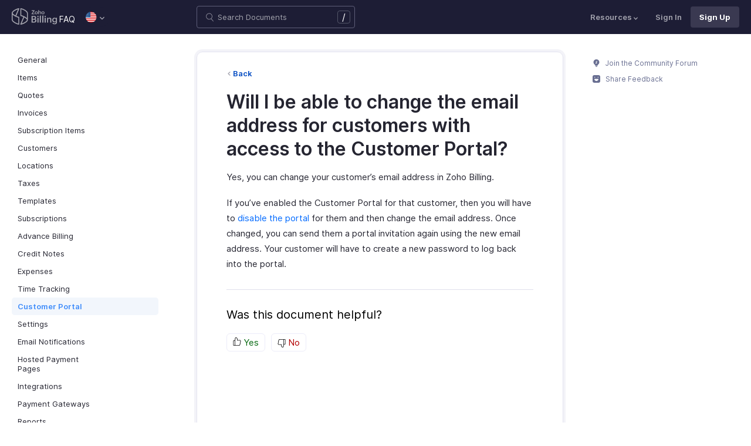

--- FILE ---
content_type: image/svg+xml
request_url: https://www.zoho.com/billing/images/help/help-billing-icon.svg
body_size: 546
content:
<svg xmlns="http://www.w3.org/2000/svg" width="78" height="28" fill="none"><g fill="#fff" clip-path="url(#a)"><path d="M33.711 13.304h4.306c2 0 3.634.646 3.634 2.942 0 1.205-.607 2.03-1.756 2.354 1.485.301 2.213 1.14 2.213 2.676 0 2.368-1.749 3.122-3.791 3.122h-4.592V13.304h-.014Zm4.049 4.65c1.185 0 1.856-.359 1.856-1.658 0-1.22-.85-1.485-1.892-1.485h-1.95v3.15h1.986v-.007Zm.285 4.93c1.207 0 1.978-.474 1.978-1.751 0-1.407-.95-1.758-2.12-1.758h-2.128v3.501h2.27v.008ZM44.695 12.852a1.09 1.09 0 0 1 1.114 1.112c0 .646-.478 1.098-1.1 1.098-.621 0-1.142-.474-1.142-1.112 0-.64.514-1.098 1.128-1.098Zm-.957 3.444h1.914v8.101h-1.914v-8.101ZM47.853 12.995l1.914-.84v12.242h-1.914V12.995ZM51.962 12.995l1.914-.84v12.242h-1.914V12.995ZM57.04 12.852a1.09 1.09 0 0 1 1.114 1.112c0 .646-.479 1.098-1.1 1.098-.621 0-1.143-.474-1.143-1.112 0-.646.514-1.098 1.129-1.098Zm-.957 3.444h1.913v8.101h-1.913v-8.101ZM60.151 16.274h1.914v1.292c.514-1.005 1.585-1.457 2.7-1.457 1.92 0 2.784 1.37 2.784 3.215v5.08h-1.942v-4.886c0-1.141-.507-1.809-1.635-1.809-1.2 0-1.914.754-1.914 1.924v4.771h-1.914v-8.13h.008ZM70.792 24.756c.4.897 1.321 1.17 2.206 1.17 1.414 0 2.271-.69 2.271-2.16v-1.22c-.543.933-1.614 1.528-2.685 1.528-2.263 0-3.577-1.808-3.577-3.918 0-2.11 1.406-4.047 3.62-4.047 1.085 0 2.07.445 2.635 1.42v-1.248h1.92v7.513c0 2.548-1.884 3.581-4.19 3.581-1.486 0-3.071-.423-3.721-1.952l1.514-.667h.007Zm4.556-4.715c0-1.392-.743-2.44-2.185-2.44-1.528 0-2.178 1.178-2.178 2.591 0 1.263.778 2.383 2.113 2.383 1.493 0 2.257-1.12 2.257-2.526l-.007-.008ZM33.723 9.787l3.52-5.153h-3.156V3.623H38.9v.502l-3.435 5.152h3.328v1.012h-5.07v-.502ZM41.901 5.31c1.464 0 2.585 1.04 2.585 2.54s-1.178 2.547-2.634 2.547c-1.457 0-2.642-1.034-2.642-2.519S40.451 5.31 41.9 5.31Zm1.35 2.54c0-.898-.45-1.651-1.4-1.651s-1.356.782-1.356 1.68c0 .896.457 1.6 1.385 1.6.957.006 1.371-.776 1.371-1.63ZM45.329 3.193h1.15v2.992c.313-.61.942-.876 1.606-.876 1.15 0 1.728.818 1.728 1.93v3.058h-1.157V7.355c0-.704-.364-1.091-1.028-1.091-.743 0-1.15.466-1.15 1.155v2.87h-1.15V3.193ZM53.253 5.31c1.464 0 2.585 1.04 2.585 2.54s-1.178 2.547-2.635 2.547c-1.457 0-2.642-1.034-2.642-2.519 0-1.543 1.242-2.569 2.692-2.569Zm1.35 2.54c0-.898-.45-1.651-1.4-1.651s-1.357.782-1.357 1.68c0 .896.457 1.6 1.386 1.6.956.006 1.37-.776 1.37-1.63ZM12.046 28c-.036 0-.079 0-.121-.007-2.185-.33-5.134-1.507-7.484-2.985-1.285-.811-2.313-1.65-3.063-2.49C.464 21.485 0 20.458 0 19.497V8.202c0-.84.421-1.736 1.242-2.676.686-.783 1.664-1.593 2.835-2.347C6.455 1.643 9.376.452 11.903.015a.798.798 0 0 1 .771.3.85.85 0 0 1 .115.833l-5.02 11.984c1.55.725 3.135 1.284 4.441 1.564.372.08.65.416.65.804v11.69a.804.804 0 0 1-.285.616.756.756 0 0 1-.522.201L12.046 28ZM1.614 11.101v8.382c0 .552.335 1.22.957 1.93.635.725 1.578 1.485 2.713 2.203 1.864 1.17 4.092 2.124 5.94 2.569v-10.04c-2.141-.552-4.698-1.657-6.847-2.97-1.12-.696-2.056-1.378-2.763-2.067v-.007Zm9.061-9.12a21.631 21.631 0 0 0-5.734 2.576c-2.456 1.586-3.327 2.942-3.327 3.63 0 .625.942 1.953 3.606 3.574.35.216.714.424 1.092.625L10.675 1.98ZM15.53 28a.815.815 0 0 1-.635-.31.85.85 0 0 1-.114-.832L19.8 14.89c-1.55-.724-3.135-1.284-4.442-1.564a.828.828 0 0 1-.65-.804V.831c0-.243.108-.466.286-.616a.858.858 0 0 1 .65-.194c2.185.33 5.134 1.507 7.483 2.985 1.285.811 2.314 1.65 3.064 2.49.913 1.033 1.378 2.06 1.378 3.021v11.295c0 .84-.422 1.736-1.243 2.676-.685.783-1.664 1.593-2.835 2.347-2.37 1.536-5.298 2.712-7.826 3.157-.05 0-.093.008-.135.008Zm5.727-12.386-4.363 10.405a21.632 21.632 0 0 0 5.734-2.576c2.464-1.586 3.335-2.942 3.335-3.631 0-.624-.943-1.952-3.606-3.574a27.223 27.223 0 0 0-1.1-.624Zm-4.912-3.753c2.142.553 4.698 1.658 6.847 2.97 1.129.69 2.064 1.379 2.764 2.067v-8.38c0-.553-.336-1.22-.957-1.931-.636-.725-1.578-1.486-2.713-2.203-1.864-1.17-4.092-2.124-5.941-2.57V11.862Z"/></g><defs><clipPath id="a"><path fill="#fff" d="M0 0h77.189v28H0z"/></clipPath></defs></svg>